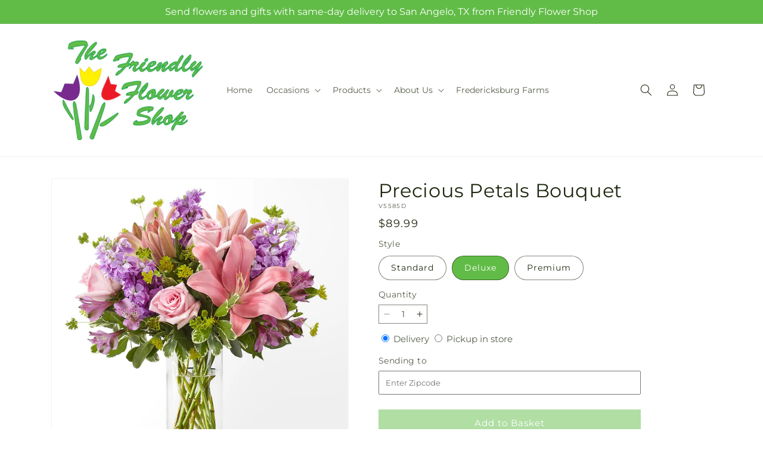

--- FILE ---
content_type: text/html; charset=utf-8
request_url: https://thefriendlyflowershop.net/products/precious-petals-bouquet-prd-v5585?variant=47763666698548&section_id=template--22717089972532__main
body_size: 10608
content:
<section id="shopify-section-template--22717089972532__main" class="shopify-section section ftd-main-product"><script src="//thefriendlyflowershop.net/cdn/shop/t/63/assets/dayjs.min.js?v=146331994358120058901767854347" defer="defer"></script>
<script src="//thefriendlyflowershop.net/cdn/shop/t/63/assets/dayjs-utc.min.js?v=21853670281201569981767854347" defer="defer"></script>
<script src="//thefriendlyflowershop.net/cdn/shop/t/63/assets/dayjs-timezone.min.js?v=143404463123059131011767854346" defer="defer"></script>
<script src="//thefriendlyflowershop.net/cdn/shop/t/63/assets/dayjs-compare.min.js?v=170429091854722561851767854347" defer="defer"></script>
<script src="//thefriendlyflowershop.net/cdn/shop/t/63/assets/dayjs-format.min.js?v=107140612696697062631767854349" defer="defer"></script>


<section
  id="MainProduct-template--22717089972532__main"
  class="page-width section-template--22717089972532__main-padding gradient color-scheme-1"
  data-section="template--22717089972532__main"
  data-product-id="8949729591604"
  data-update-url="true"
  data-url="/products/precious-petals-bouquet-prd-v5585"
  
    data-zoom-on-hover
  
>
  <link href="//thefriendlyflowershop.net/cdn/shop/t/63/assets/section-main-product.css?v=67172036876768548111767854345" rel="stylesheet" type="text/css" media="all" />
  <link href="//thefriendlyflowershop.net/cdn/shop/t/63/assets/ftd-section-main-product.css?v=84380129506450788211767854347" rel="stylesheet" type="text/css" media="all" />
  <link href="//thefriendlyflowershop.net/cdn/shop/t/63/assets/component-accordion.css?v=140281534141990171611767854345" rel="stylesheet" type="text/css" media="all" />
  <link href="//thefriendlyflowershop.net/cdn/shop/t/63/assets/component-price.css?v=175693878407596463691767854346" rel="stylesheet" type="text/css" media="all" />
  <link href="//thefriendlyflowershop.net/cdn/shop/t/63/assets/component-slider.css?v=127501198930448460301767854346" rel="stylesheet" type="text/css" media="all" />
  <link href="//thefriendlyflowershop.net/cdn/shop/t/63/assets/component-rating.css?v=36163645063599449881767854348" rel="stylesheet" type="text/css" media="all" />
  <link href="//thefriendlyflowershop.net/cdn/shop/t/63/assets/component-deferred-media.css?v=7091629309437392741767854348" rel="stylesheet" type="text/css" media="all" />

  
    <link href="//thefriendlyflowershop.net/cdn/shop/t/63/assets/component-product-variant-picker.css?v=26339001650995779211767854347" rel="stylesheet" type="text/css" media="all" />
    <link href="//thefriendlyflowershop.net/cdn/shop/t/63/assets/component-swatch-input.css?v=141008503003294315641767854349" rel="stylesheet" type="text/css" media="all" />
    <link href="//thefriendlyflowershop.net/cdn/shop/t/63/assets/component-swatch.css?v=68835163209551624561767854347" rel="stylesheet" type="text/css" media="all" />
  
<style data-shopify>.section-template--22717089972532__main-padding {
      padding-top: 27px;
      padding-bottom: 9px;
    }

    @media screen and (min-width: 750px) {
      .section-template--22717089972532__main-padding {
        padding-top: 36px;
        padding-bottom: 12px;
      }
    }</style><script src="//thefriendlyflowershop.net/cdn/shop/t/63/assets/product-info.js?v=102847595110499246501767854346" defer="defer"></script>
  <script src="//thefriendlyflowershop.net/cdn/shop/t/63/assets/product-form.js?v=78399781380020151501767854345" defer="defer"></script>
    <script id="EnableZoomOnHover-main" src="//thefriendlyflowershop.net/cdn/shop/t/63/assets/magnify.js?v=60894966447080793111767854346" defer="defer"></script>
  


  <div class="product product--small product--left product--thumbnail product--mobile-hide grid grid--1-col grid--2-col-tablet">
    <div class="grid__item product__media-wrapper">
      
<media-gallery
  id="MediaGallery-template--22717089972532__main"
  role="region"
  
    class="product__column-sticky"
  
  aria-label="Gallery Viewer"
  data-desktop-layout="thumbnail"
>
  <div id="GalleryStatus-template--22717089972532__main" class="visually-hidden" role="status"></div>
  <slider-component id="GalleryViewer-template--22717089972532__main" class="slider-mobile-gutter">
    <a class="skip-to-content-link button visually-hidden quick-add-hidden" href="#ProductInfo-template--22717089972532__main">
      Skip to product information
    </a>
    <ul
      id="Slider-Gallery-template--22717089972532__main"
      class="product__media-list contains-media grid grid--peek list-unstyled slider slider--mobile"
      role="list"
    ><li
          id="Slide-template--22717089972532__main-38055401423156"
          class="product__media-item grid__item slider__slide is-active scroll-trigger animate--fade-in"
          data-media-id="template--22717089972532__main-38055401423156"
        >

<div
  class="product-media-container media-type-image media-fit-contain global-media-settings gradient constrain-height"
  style="--ratio: 1.0; --preview-ratio: 1.0;"
>
  <modal-opener
    class="product__modal-opener product__modal-opener--image"
    data-modal="#ProductModal-template--22717089972532__main"
  >
    <span
      class="product__media-icon motion-reduce quick-add-hidden product__media-icon--hover"
      aria-hidden="true"
    >
      
          <span class="svg-wrapper"><svg xmlns="http://www.w3.org/2000/svg" fill="none" class="icon icon-plus" viewBox="0 0 19 19"><path fill="currentColor" fill-rule="evenodd" d="M4.667 7.94a.5.5 0 0 1 .499-.501l5.534-.014a.5.5 0 1 1 .002 1l-5.534.014a.5.5 0 0 1-.5-.5" clip-rule="evenodd"/><path fill="currentColor" fill-rule="evenodd" d="M7.926 4.665a.5.5 0 0 1 .501.498l.014 5.534a.5.5 0 1 1-1 .003l-.014-5.534a.5.5 0 0 1 .499-.501" clip-rule="evenodd"/><path fill="currentColor" fill-rule="evenodd" d="M12.832 3.03a6.931 6.931 0 1 0-9.802 9.802 6.931 6.931 0 0 0 9.802-9.802M2.323 2.323a7.931 7.931 0 0 1 11.296 11.136l4.628 4.628a.5.5 0 0 1-.707.707l-4.662-4.662A7.932 7.932 0 0 1 2.323 2.323" clip-rule="evenodd"/></svg>
</span>
      
    </span>

<div class="loading__spinner hidden">
    <svg xmlns="http://www.w3.org/2000/svg" class="spinner" viewBox="0 0 66 66"><circle stroke-width="6" cx="33" cy="33" r="30" fill="none" class="path"/></svg>

  </div>
  <div class="product__media media media--transparent">
      <img src="//thefriendlyflowershop.net/cdn/shop/files/V5585D_LOL_preset_mol-mx-tile-wide-sv-new.jpg?v=1745438592&amp;width=1946" alt="" srcset="//thefriendlyflowershop.net/cdn/shop/files/V5585D_LOL_preset_mol-mx-tile-wide-sv-new.jpg?v=1745438592&amp;width=246 246w, //thefriendlyflowershop.net/cdn/shop/files/V5585D_LOL_preset_mol-mx-tile-wide-sv-new.jpg?v=1745438592&amp;width=493 493w, //thefriendlyflowershop.net/cdn/shop/files/V5585D_LOL_preset_mol-mx-tile-wide-sv-new.jpg?v=1745438592&amp;width=600 600w, //thefriendlyflowershop.net/cdn/shop/files/V5585D_LOL_preset_mol-mx-tile-wide-sv-new.jpg?v=1745438592&amp;width=713 713w, //thefriendlyflowershop.net/cdn/shop/files/V5585D_LOL_preset_mol-mx-tile-wide-sv-new.jpg?v=1745438592&amp;width=823 823w, //thefriendlyflowershop.net/cdn/shop/files/V5585D_LOL_preset_mol-mx-tile-wide-sv-new.jpg?v=1745438592&amp;width=990 990w, //thefriendlyflowershop.net/cdn/shop/files/V5585D_LOL_preset_mol-mx-tile-wide-sv-new.jpg?v=1745438592&amp;width=1100 1100w, //thefriendlyflowershop.net/cdn/shop/files/V5585D_LOL_preset_mol-mx-tile-wide-sv-new.jpg?v=1745438592&amp;width=1206 1206w, //thefriendlyflowershop.net/cdn/shop/files/V5585D_LOL_preset_mol-mx-tile-wide-sv-new.jpg?v=1745438592&amp;width=1346 1346w, //thefriendlyflowershop.net/cdn/shop/files/V5585D_LOL_preset_mol-mx-tile-wide-sv-new.jpg?v=1745438592&amp;width=1426 1426w, //thefriendlyflowershop.net/cdn/shop/files/V5585D_LOL_preset_mol-mx-tile-wide-sv-new.jpg?v=1745438592&amp;width=1646 1646w, //thefriendlyflowershop.net/cdn/shop/files/V5585D_LOL_preset_mol-mx-tile-wide-sv-new.jpg?v=1745438592&amp;width=1946 1946w" width="1946" height="1946" class="image-magnify-hover" sizes="(min-width: 1200px) 495px, (min-width: 990px) calc(45.0vw - 10rem), (min-width: 750px) calc((100vw - 11.5rem) / 2), calc(100vw / 1 - 4rem)">
    </div>
    <button
      class="product__media-toggle quick-add-hidden product__media-zoom-hover"
      type="button"
      aria-haspopup="dialog"
      data-media-id="38055401423156"
    >
      <span class="visually-hidden">
        Open media 1 in modal
      </span>
    </button>
  </modal-opener></div>

        </li>
<li
            id="Slide-template--22717089972532__main-38055401390388"
            class="product__media-item grid__item slider__slide scroll-trigger animate--fade-in"
            data-media-id="template--22717089972532__main-38055401390388"
          >

<div
  class="product-media-container media-type-image media-fit-contain global-media-settings gradient constrain-height"
  style="--ratio: 1.0; --preview-ratio: 1.0;"
>
  <modal-opener
    class="product__modal-opener product__modal-opener--image"
    data-modal="#ProductModal-template--22717089972532__main"
  >
    <span
      class="product__media-icon motion-reduce quick-add-hidden product__media-icon--hover"
      aria-hidden="true"
    >
      
          <span class="svg-wrapper"><svg xmlns="http://www.w3.org/2000/svg" fill="none" class="icon icon-plus" viewBox="0 0 19 19"><path fill="currentColor" fill-rule="evenodd" d="M4.667 7.94a.5.5 0 0 1 .499-.501l5.534-.014a.5.5 0 1 1 .002 1l-5.534.014a.5.5 0 0 1-.5-.5" clip-rule="evenodd"/><path fill="currentColor" fill-rule="evenodd" d="M7.926 4.665a.5.5 0 0 1 .501.498l.014 5.534a.5.5 0 1 1-1 .003l-.014-5.534a.5.5 0 0 1 .499-.501" clip-rule="evenodd"/><path fill="currentColor" fill-rule="evenodd" d="M12.832 3.03a6.931 6.931 0 1 0-9.802 9.802 6.931 6.931 0 0 0 9.802-9.802M2.323 2.323a7.931 7.931 0 0 1 11.296 11.136l4.628 4.628a.5.5 0 0 1-.707.707l-4.662-4.662A7.932 7.932 0 0 1 2.323 2.323" clip-rule="evenodd"/></svg>
</span>
      
    </span>

<div class="loading__spinner hidden">
    <svg xmlns="http://www.w3.org/2000/svg" class="spinner" viewBox="0 0 66 66"><circle stroke-width="6" cx="33" cy="33" r="30" fill="none" class="path"/></svg>

  </div>
  <div class="product__media media media--transparent">
      <img src="//thefriendlyflowershop.net/cdn/shop/files/V5585S_LOL_preset_mol-mx-tile-wide-sv-new.jpg?v=1745438592&amp;width=1946" alt="" srcset="//thefriendlyflowershop.net/cdn/shop/files/V5585S_LOL_preset_mol-mx-tile-wide-sv-new.jpg?v=1745438592&amp;width=246 246w, //thefriendlyflowershop.net/cdn/shop/files/V5585S_LOL_preset_mol-mx-tile-wide-sv-new.jpg?v=1745438592&amp;width=493 493w, //thefriendlyflowershop.net/cdn/shop/files/V5585S_LOL_preset_mol-mx-tile-wide-sv-new.jpg?v=1745438592&amp;width=600 600w, //thefriendlyflowershop.net/cdn/shop/files/V5585S_LOL_preset_mol-mx-tile-wide-sv-new.jpg?v=1745438592&amp;width=713 713w, //thefriendlyflowershop.net/cdn/shop/files/V5585S_LOL_preset_mol-mx-tile-wide-sv-new.jpg?v=1745438592&amp;width=823 823w, //thefriendlyflowershop.net/cdn/shop/files/V5585S_LOL_preset_mol-mx-tile-wide-sv-new.jpg?v=1745438592&amp;width=990 990w, //thefriendlyflowershop.net/cdn/shop/files/V5585S_LOL_preset_mol-mx-tile-wide-sv-new.jpg?v=1745438592&amp;width=1100 1100w, //thefriendlyflowershop.net/cdn/shop/files/V5585S_LOL_preset_mol-mx-tile-wide-sv-new.jpg?v=1745438592&amp;width=1206 1206w, //thefriendlyflowershop.net/cdn/shop/files/V5585S_LOL_preset_mol-mx-tile-wide-sv-new.jpg?v=1745438592&amp;width=1346 1346w, //thefriendlyflowershop.net/cdn/shop/files/V5585S_LOL_preset_mol-mx-tile-wide-sv-new.jpg?v=1745438592&amp;width=1426 1426w, //thefriendlyflowershop.net/cdn/shop/files/V5585S_LOL_preset_mol-mx-tile-wide-sv-new.jpg?v=1745438592&amp;width=1646 1646w, //thefriendlyflowershop.net/cdn/shop/files/V5585S_LOL_preset_mol-mx-tile-wide-sv-new.jpg?v=1745438592&amp;width=1946 1946w" width="1946" height="1946" loading="lazy" class="image-magnify-hover" sizes="(min-width: 1200px) 495px, (min-width: 990px) calc(45.0vw - 10rem), (min-width: 750px) calc((100vw - 11.5rem) / 2), calc(100vw / 1 - 4rem)">
    </div>
    <button
      class="product__media-toggle quick-add-hidden product__media-zoom-hover"
      type="button"
      aria-haspopup="dialog"
      data-media-id="38055401390388"
    >
      <span class="visually-hidden">
        Open media 2 in modal
      </span>
    </button>
  </modal-opener></div>

          </li>

<li
            id="Slide-template--22717089972532__main-38055401455924"
            class="product__media-item grid__item slider__slide scroll-trigger animate--fade-in"
            data-media-id="template--22717089972532__main-38055401455924"
          >

<div
  class="product-media-container media-type-image media-fit-contain global-media-settings gradient constrain-height"
  style="--ratio: 1.0; --preview-ratio: 1.0;"
>
  <modal-opener
    class="product__modal-opener product__modal-opener--image"
    data-modal="#ProductModal-template--22717089972532__main"
  >
    <span
      class="product__media-icon motion-reduce quick-add-hidden product__media-icon--hover"
      aria-hidden="true"
    >
      
          <span class="svg-wrapper"><svg xmlns="http://www.w3.org/2000/svg" fill="none" class="icon icon-plus" viewBox="0 0 19 19"><path fill="currentColor" fill-rule="evenodd" d="M4.667 7.94a.5.5 0 0 1 .499-.501l5.534-.014a.5.5 0 1 1 .002 1l-5.534.014a.5.5 0 0 1-.5-.5" clip-rule="evenodd"/><path fill="currentColor" fill-rule="evenodd" d="M7.926 4.665a.5.5 0 0 1 .501.498l.014 5.534a.5.5 0 1 1-1 .003l-.014-5.534a.5.5 0 0 1 .499-.501" clip-rule="evenodd"/><path fill="currentColor" fill-rule="evenodd" d="M12.832 3.03a6.931 6.931 0 1 0-9.802 9.802 6.931 6.931 0 0 0 9.802-9.802M2.323 2.323a7.931 7.931 0 0 1 11.296 11.136l4.628 4.628a.5.5 0 0 1-.707.707l-4.662-4.662A7.932 7.932 0 0 1 2.323 2.323" clip-rule="evenodd"/></svg>
</span>
      
    </span>

<div class="loading__spinner hidden">
    <svg xmlns="http://www.w3.org/2000/svg" class="spinner" viewBox="0 0 66 66"><circle stroke-width="6" cx="33" cy="33" r="30" fill="none" class="path"/></svg>

  </div>
  <div class="product__media media media--transparent">
      <img src="//thefriendlyflowershop.net/cdn/shop/files/V5585P_LOL_preset_mol-mx-tile-wide-sv-new.jpg?v=1745438592&amp;width=1946" alt="" srcset="//thefriendlyflowershop.net/cdn/shop/files/V5585P_LOL_preset_mol-mx-tile-wide-sv-new.jpg?v=1745438592&amp;width=246 246w, //thefriendlyflowershop.net/cdn/shop/files/V5585P_LOL_preset_mol-mx-tile-wide-sv-new.jpg?v=1745438592&amp;width=493 493w, //thefriendlyflowershop.net/cdn/shop/files/V5585P_LOL_preset_mol-mx-tile-wide-sv-new.jpg?v=1745438592&amp;width=600 600w, //thefriendlyflowershop.net/cdn/shop/files/V5585P_LOL_preset_mol-mx-tile-wide-sv-new.jpg?v=1745438592&amp;width=713 713w, //thefriendlyflowershop.net/cdn/shop/files/V5585P_LOL_preset_mol-mx-tile-wide-sv-new.jpg?v=1745438592&amp;width=823 823w, //thefriendlyflowershop.net/cdn/shop/files/V5585P_LOL_preset_mol-mx-tile-wide-sv-new.jpg?v=1745438592&amp;width=990 990w, //thefriendlyflowershop.net/cdn/shop/files/V5585P_LOL_preset_mol-mx-tile-wide-sv-new.jpg?v=1745438592&amp;width=1100 1100w, //thefriendlyflowershop.net/cdn/shop/files/V5585P_LOL_preset_mol-mx-tile-wide-sv-new.jpg?v=1745438592&amp;width=1206 1206w, //thefriendlyflowershop.net/cdn/shop/files/V5585P_LOL_preset_mol-mx-tile-wide-sv-new.jpg?v=1745438592&amp;width=1346 1346w, //thefriendlyflowershop.net/cdn/shop/files/V5585P_LOL_preset_mol-mx-tile-wide-sv-new.jpg?v=1745438592&amp;width=1426 1426w, //thefriendlyflowershop.net/cdn/shop/files/V5585P_LOL_preset_mol-mx-tile-wide-sv-new.jpg?v=1745438592&amp;width=1646 1646w, //thefriendlyflowershop.net/cdn/shop/files/V5585P_LOL_preset_mol-mx-tile-wide-sv-new.jpg?v=1745438592&amp;width=1946 1946w" width="1946" height="1946" loading="lazy" class="image-magnify-hover" sizes="(min-width: 1200px) 495px, (min-width: 990px) calc(45.0vw - 10rem), (min-width: 750px) calc((100vw - 11.5rem) / 2), calc(100vw / 1 - 4rem)">
    </div>
    <button
      class="product__media-toggle quick-add-hidden product__media-zoom-hover"
      type="button"
      aria-haspopup="dialog"
      data-media-id="38055401455924"
    >
      <span class="visually-hidden">
        Open media 3 in modal
      </span>
    </button>
  </modal-opener></div>

          </li></ul><div class="slider-buttons quick-add-hidden">
        <button
          type="button"
          class="slider-button slider-button--prev"
          name="previous"
          aria-label="Slide left"
        >
          <span class="svg-wrapper"><svg class="icon icon-caret" viewBox="0 0 10 6"><path fill="currentColor" fill-rule="evenodd" d="M9.354.646a.5.5 0 0 0-.708 0L5 4.293 1.354.646a.5.5 0 0 0-.708.708l4 4a.5.5 0 0 0 .708 0l4-4a.5.5 0 0 0 0-.708" clip-rule="evenodd"/></svg>
</span>
        </button>
        <div class="slider-counter caption">
          <span class="slider-counter--current">1</span>
          <span aria-hidden="true"> / </span>
          <span class="visually-hidden">of</span>
          <span class="slider-counter--total">3</span>
        </div>
        <button
          type="button"
          class="slider-button slider-button--next"
          name="next"
          aria-label="Slide right"
        >
          <span class="svg-wrapper"><svg class="icon icon-caret" viewBox="0 0 10 6"><path fill="currentColor" fill-rule="evenodd" d="M9.354.646a.5.5 0 0 0-.708 0L5 4.293 1.354.646a.5.5 0 0 0-.708.708l4 4a.5.5 0 0 0 .708 0l4-4a.5.5 0 0 0 0-.708" clip-rule="evenodd"/></svg>
</span>
        </button>
      </div></slider-component><slider-component
      id="GalleryThumbnails-template--22717089972532__main"
      class="thumbnail-slider slider-mobile-gutter quick-add-hidden small-hide thumbnail-slider--no-slide"
    >
      <button
        type="button"
        class="slider-button slider-button--prev small-hide medium-hide large-up-hide"
        name="previous"
        aria-label="Slide left"
        aria-controls="GalleryThumbnails-template--22717089972532__main"
        data-step="3"
      >
        <span class="svg-wrapper"><svg class="icon icon-caret" viewBox="0 0 10 6"><path fill="currentColor" fill-rule="evenodd" d="M9.354.646a.5.5 0 0 0-.708 0L5 4.293 1.354.646a.5.5 0 0 0-.708.708l4 4a.5.5 0 0 0 .708 0l4-4a.5.5 0 0 0 0-.708" clip-rule="evenodd"/></svg>
</span>
      </button>
      <ul
        id="Slider-Thumbnails-template--22717089972532__main"
        class="thumbnail-list list-unstyled slider slider--mobile"
      ><li
            id="Slide-Thumbnails-template--22717089972532__main-1"
            class="thumbnail-list__item slider__slide"
            data-target="template--22717089972532__main-38055401390388"
            data-media-position="1"
          ><button
              class="thumbnail global-media-settings global-media-settings--no-shadow"
              aria-label="Load image 1 in gallery view"
              
              data-section="template--22717089972532__main-1-0"
              aria-controls="GalleryViewer-template--22717089972532__main"
              aria-describedby="Thumbnail-template--22717089972532__main-1
"
            >
              <img src="//thefriendlyflowershop.net/cdn/shop/files/V5585S_LOL_preset_mol-mx-tile-wide-sv-new.jpg?v=1745438592&amp;width=416" alt="Precious Petals Bouquet" srcset="//thefriendlyflowershop.net/cdn/shop/files/V5585S_LOL_preset_mol-mx-tile-wide-sv-new.jpg?v=1745438592&amp;width=54 54w, //thefriendlyflowershop.net/cdn/shop/files/V5585S_LOL_preset_mol-mx-tile-wide-sv-new.jpg?v=1745438592&amp;width=74 74w, //thefriendlyflowershop.net/cdn/shop/files/V5585S_LOL_preset_mol-mx-tile-wide-sv-new.jpg?v=1745438592&amp;width=104 104w, //thefriendlyflowershop.net/cdn/shop/files/V5585S_LOL_preset_mol-mx-tile-wide-sv-new.jpg?v=1745438592&amp;width=162 162w, //thefriendlyflowershop.net/cdn/shop/files/V5585S_LOL_preset_mol-mx-tile-wide-sv-new.jpg?v=1745438592&amp;width=208 208w, //thefriendlyflowershop.net/cdn/shop/files/V5585S_LOL_preset_mol-mx-tile-wide-sv-new.jpg?v=1745438592&amp;width=324 324w, //thefriendlyflowershop.net/cdn/shop/files/V5585S_LOL_preset_mol-mx-tile-wide-sv-new.jpg?v=1745438592&amp;width=416 416w" width="416" height="416" loading="lazy" sizes="(min-width: 1200px) calc((495 - 4rem) / 4),
          (min-width: 990px) calc((45.0vw - 4rem) / 4),
          (min-width: 750px) calc((100vw - 15rem) / 8),
          calc((100vw - 8rem) / 3)" id="Thumbnail-template--22717089972532__main-1
">
            </button>
          </li><li
            id="Slide-Thumbnails-template--22717089972532__main-2"
            class="thumbnail-list__item slider__slide"
            data-target="template--22717089972532__main-38055401423156"
            data-media-position="2"
          ><button
              class="thumbnail global-media-settings global-media-settings--no-shadow"
              aria-label="Load image 2 in gallery view"
              
                aria-current="true"
              
              data-section="template--22717089972532__main-1-1"
              aria-controls="GalleryViewer-template--22717089972532__main"
              aria-describedby="Thumbnail-template--22717089972532__main-2
"
            >
              <img src="//thefriendlyflowershop.net/cdn/shop/files/V5585D_LOL_preset_mol-mx-tile-wide-sv-new.jpg?v=1745438592&amp;width=416" alt="Precious Petals Bouquet" srcset="//thefriendlyflowershop.net/cdn/shop/files/V5585D_LOL_preset_mol-mx-tile-wide-sv-new.jpg?v=1745438592&amp;width=54 54w, //thefriendlyflowershop.net/cdn/shop/files/V5585D_LOL_preset_mol-mx-tile-wide-sv-new.jpg?v=1745438592&amp;width=74 74w, //thefriendlyflowershop.net/cdn/shop/files/V5585D_LOL_preset_mol-mx-tile-wide-sv-new.jpg?v=1745438592&amp;width=104 104w, //thefriendlyflowershop.net/cdn/shop/files/V5585D_LOL_preset_mol-mx-tile-wide-sv-new.jpg?v=1745438592&amp;width=162 162w, //thefriendlyflowershop.net/cdn/shop/files/V5585D_LOL_preset_mol-mx-tile-wide-sv-new.jpg?v=1745438592&amp;width=208 208w, //thefriendlyflowershop.net/cdn/shop/files/V5585D_LOL_preset_mol-mx-tile-wide-sv-new.jpg?v=1745438592&amp;width=324 324w, //thefriendlyflowershop.net/cdn/shop/files/V5585D_LOL_preset_mol-mx-tile-wide-sv-new.jpg?v=1745438592&amp;width=416 416w" width="416" height="416" loading="lazy" sizes="(min-width: 1200px) calc((495 - 4rem) / 4),
          (min-width: 990px) calc((45.0vw - 4rem) / 4),
          (min-width: 750px) calc((100vw - 15rem) / 8),
          calc((100vw - 8rem) / 3)" id="Thumbnail-template--22717089972532__main-2
">
            </button>
          </li><li
            id="Slide-Thumbnails-template--22717089972532__main-3"
            class="thumbnail-list__item slider__slide"
            data-target="template--22717089972532__main-38055401455924"
            data-media-position="3"
          ><button
              class="thumbnail global-media-settings global-media-settings--no-shadow"
              aria-label="Load image 3 in gallery view"
              
              data-section="template--22717089972532__main-1-2"
              aria-controls="GalleryViewer-template--22717089972532__main"
              aria-describedby="Thumbnail-template--22717089972532__main-3
"
            >
              <img src="//thefriendlyflowershop.net/cdn/shop/files/V5585P_LOL_preset_mol-mx-tile-wide-sv-new.jpg?v=1745438592&amp;width=416" alt="Precious Petals Bouquet" srcset="//thefriendlyflowershop.net/cdn/shop/files/V5585P_LOL_preset_mol-mx-tile-wide-sv-new.jpg?v=1745438592&amp;width=54 54w, //thefriendlyflowershop.net/cdn/shop/files/V5585P_LOL_preset_mol-mx-tile-wide-sv-new.jpg?v=1745438592&amp;width=74 74w, //thefriendlyflowershop.net/cdn/shop/files/V5585P_LOL_preset_mol-mx-tile-wide-sv-new.jpg?v=1745438592&amp;width=104 104w, //thefriendlyflowershop.net/cdn/shop/files/V5585P_LOL_preset_mol-mx-tile-wide-sv-new.jpg?v=1745438592&amp;width=162 162w, //thefriendlyflowershop.net/cdn/shop/files/V5585P_LOL_preset_mol-mx-tile-wide-sv-new.jpg?v=1745438592&amp;width=208 208w, //thefriendlyflowershop.net/cdn/shop/files/V5585P_LOL_preset_mol-mx-tile-wide-sv-new.jpg?v=1745438592&amp;width=324 324w, //thefriendlyflowershop.net/cdn/shop/files/V5585P_LOL_preset_mol-mx-tile-wide-sv-new.jpg?v=1745438592&amp;width=416 416w" width="416" height="416" loading="lazy" sizes="(min-width: 1200px) calc((495 - 4rem) / 4),
          (min-width: 990px) calc((45.0vw - 4rem) / 4),
          (min-width: 750px) calc((100vw - 15rem) / 8),
          calc((100vw - 8rem) / 3)" id="Thumbnail-template--22717089972532__main-3
">
            </button>
          </li></ul>
      <button
        type="button"
        class="slider-button slider-button--next small-hide medium-hide large-up-hide"
        name="next"
        aria-label="Slide right"
        aria-controls="GalleryThumbnails-template--22717089972532__main"
        data-step="3"
      >
        <span class="svg-wrapper"><svg class="icon icon-caret" viewBox="0 0 10 6"><path fill="currentColor" fill-rule="evenodd" d="M9.354.646a.5.5 0 0 0-.708 0L5 4.293 1.354.646a.5.5 0 0 0-.708.708l4 4a.5.5 0 0 0 .708 0l4-4a.5.5 0 0 0 0-.708" clip-rule="evenodd"/></svg>
</span>
      </button>
    </slider-component></media-gallery>

    </div>
    <div class="product__info-wrapper grid__item scroll-trigger animate--slide-in">
      <product-info
        id="ProductInfo-template--22717089972532__main"
        data-section="template--22717089972532__main"
        data-master-sku="V5585"
        class="product__info-container product__column-sticky"
      ><div class="product__title" >
                <h1>Precious Petals Bouquet</h1>
                <a href="/products/precious-petals-bouquet-prd-v5585" class="product__title">
                  <h2 class="h1">
                    Precious Petals Bouquet
                  </h2>
                </a>
              </div><p
                class="product__sku caption-with-letter-spacing"
                id="Sku-template--22717089972532__main"
                role="status"
                
              >
                <span class="visually-hidden">SKU:</span>
                <span class="sku">V5585D</span>
              </p>
              <div class="product-review"></div>
              <p class="product__info--error availability-error"></p>
                <div id="price-template--22717089972532__main" role="status" >
<div
    class="
      prices price--large price--show-badge"
  >
    <div class="price__container" data-testid="product-price"><div class="price__regular"><span class="visually-hidden visually-hidden--inline">Regular price</span>
          <span class="price-item price-item--regular">
            $89.99
          </span></div>
      <div class="price__sale">
            <span class="visually-hidden visually-hidden--inline">Regular price</span>
            <span>
              <s class="price-item price-item--regular">
                
                  $89.99
                
              </s>
            </span><span class="visually-hidden visually-hidden--inline">Sale price</span>
          <p class="price-item price-item--sale price-item--last inline-compare-price">
            $89.99
          </p></div>
      <small class="unit-price caption hidden">
        <span class="visually-hidden">Unit price</span>
        <span class="price-item price-item--last">
          <span></span>
          <span aria-hidden="true">/</span>
          <span class="visually-hidden">&nbsp;per&nbsp;</span>
          <span>
          </span>
        </span>
      </small>
    </div><span class="badge price__badge-sale color-scheme-5">
        Sale
      </span>

      <span class="badge price__badge-sold-out color-scheme-3">
        Sold out
      </span></div>

</div><div ><form method="post" action="/cart/add" id="product-form-installment-template--22717089972532__main" accept-charset="UTF-8" class="installment caption-large" enctype="multipart/form-data"><input type="hidden" name="form_type" value="product" /><input type="hidden" name="utf8" value="✓" /><input type="hidden" name="id" value="47763666698548">
                    <input type="hidden" name="in_store_pickup" value="false">
                    <input type="hidden" name="store_pickup_enabled" value="true">
                    <input type="hidden" name="is_dropship" value="">
                    
<input type="hidden" name="product-id" value="8949729591604" /><input type="hidden" name="section-id" value="template--22717089972532__main" /></form></div>
              

                
<variant-radios
      id="variant-radios-template--22717089972532__main"
      class="no-js-hidden"
      data-section="template--22717089972532__main"
      data-url="/products/precious-petals-bouquet-prd-v5585"
      
      
    ><fieldset class="js product-form__input" data-testid="product-variant">
            <legend class="form__label">Style
</legend>
            
<input
      type="radio"
      id="template--22717089972532__main-1-0"
      name="Style-1
"
      value="Standard"
      form="product-form-template--22717089972532__main"
      
      
      data-product-url=""
    data-option-value-id="2748616737076"
    >
    <label for="template--22717089972532__main-1-0">
      
        Standard
      <span class="visually-hidden label-unavailable">Variant sold out or unavailable</span>
    </label><input
      type="radio"
      id="template--22717089972532__main-1-1"
      name="Style-1
"
      value="Deluxe"
      form="product-form-template--22717089972532__main"
      
        checked
      
      
      data-product-url=""
    data-option-value-id="2748616769844"
    >
    <label for="template--22717089972532__main-1-1">
      
        Deluxe
      <span class="visually-hidden label-unavailable">Variant sold out or unavailable</span>
    </label><input
      type="radio"
      id="template--22717089972532__main-1-2"
      name="Style-1
"
      value="Premium"
      form="product-form-template--22717089972532__main"
      
      
      data-product-url=""
    data-option-value-id="2748616802612"
    >
    <label for="template--22717089972532__main-1-2">
      
        Premium
      <span class="visually-hidden label-unavailable">Variant sold out or unavailable</span>
    </label>
          </fieldset><script type="application/json">
        [{"id":47763666665780,"title":"Standard","option1":"Standard","option2":null,"option3":null,"sku":"V5585S","requires_shipping":true,"taxable":true,"featured_image":{"id":46098875056436,"product_id":8949729591604,"position":1,"created_at":"2025-04-23T15:03:11-05:00","updated_at":"2025-04-23T15:03:12-05:00","alt":null,"width":1024,"height":1024,"src":"\/\/thefriendlyflowershop.net\/cdn\/shop\/files\/V5585S_LOL_preset_mol-mx-tile-wide-sv-new.jpg?v=1745438592","variant_ids":[47763666665780]},"available":true,"name":"Precious Petals Bouquet - Standard","public_title":"Standard","options":["Standard"],"price":5999,"weight":0,"compare_at_price":5999,"inventory_management":null,"barcode":null,"featured_media":{"alt":null,"id":38055401390388,"position":1,"preview_image":{"aspect_ratio":1.0,"height":1024,"width":1024,"src":"\/\/thefriendlyflowershop.net\/cdn\/shop\/files\/V5585S_LOL_preset_mol-mx-tile-wide-sv-new.jpg?v=1745438592"}},"requires_selling_plan":false,"selling_plan_allocations":[],"quantity_rule":{"min":1,"max":null,"increment":1}},{"id":47763666698548,"title":"Deluxe","option1":"Deluxe","option2":null,"option3":null,"sku":"V5585D","requires_shipping":true,"taxable":true,"featured_image":{"id":46098875089204,"product_id":8949729591604,"position":2,"created_at":"2025-04-23T15:03:11-05:00","updated_at":"2025-04-23T15:03:12-05:00","alt":null,"width":1024,"height":1024,"src":"\/\/thefriendlyflowershop.net\/cdn\/shop\/files\/V5585D_LOL_preset_mol-mx-tile-wide-sv-new.jpg?v=1745438592","variant_ids":[47763666698548]},"available":true,"name":"Precious Petals Bouquet - Deluxe","public_title":"Deluxe","options":["Deluxe"],"price":8999,"weight":0,"compare_at_price":8999,"inventory_management":null,"barcode":null,"featured_media":{"alt":null,"id":38055401423156,"position":2,"preview_image":{"aspect_ratio":1.0,"height":1024,"width":1024,"src":"\/\/thefriendlyflowershop.net\/cdn\/shop\/files\/V5585D_LOL_preset_mol-mx-tile-wide-sv-new.jpg?v=1745438592"}},"requires_selling_plan":false,"selling_plan_allocations":[],"quantity_rule":{"min":1,"max":null,"increment":1}},{"id":47763666731316,"title":"Premium","option1":"Premium","option2":null,"option3":null,"sku":"V5585P","requires_shipping":true,"taxable":true,"featured_image":{"id":46098875023668,"product_id":8949729591604,"position":3,"created_at":"2025-04-23T15:03:11-05:00","updated_at":"2025-04-23T15:03:12-05:00","alt":null,"width":1024,"height":1024,"src":"\/\/thefriendlyflowershop.net\/cdn\/shop\/files\/V5585P_LOL_preset_mol-mx-tile-wide-sv-new.jpg?v=1745438592","variant_ids":[47763666731316]},"available":true,"name":"Precious Petals Bouquet - Premium","public_title":"Premium","options":["Premium"],"price":11999,"weight":0,"compare_at_price":11999,"inventory_management":null,"barcode":null,"featured_media":{"alt":null,"id":38055401455924,"position":3,"preview_image":{"aspect_ratio":1.0,"height":1024,"width":1024,"src":"\/\/thefriendlyflowershop.net\/cdn\/shop\/files\/V5585P_LOL_preset_mol-mx-tile-wide-sv-new.jpg?v=1745438592"}},"requires_selling_plan":false,"selling_plan_allocations":[],"quantity_rule":{"min":1,"max":null,"increment":1}}]
      </script>
    </variant-radios>
              
<div
                id="Quantity-Form-template--22717089972532__main"
                class="product-form__input product-form__quantity  "
                
              >
                
                

                <label class="quantity__label form__label" for="Quantity-template--22717089972532__main">
                  Quantity
                  <span class="quantity__rules-cart hidden">

<div class="loading__spinner hidden">
    <svg xmlns="http://www.w3.org/2000/svg" class="spinner" viewBox="0 0 66 66"><circle stroke-width="6" cx="33" cy="33" r="30" fill="none" class="path"/></svg>

  </div>
  <span
                      >(<span class="quantity-cart">0</span> in cart)</span
                    >
                  </span>
                </label>
                <div class="price-per-item__container">
                  <quantity-input class="quantity" data-url="/products/precious-petals-bouquet-prd-v5585" data-section="template--22717089972532__main">
                    <button class="quantity__button" name="minus" type="button">
                      <span class="visually-hidden">Decrease quantity for Precious Petals Bouquet</span>
                      <span class="svg-wrapper"><svg xmlns="http://www.w3.org/2000/svg" fill="none" class="icon icon-minus" viewBox="0 0 10 2"><path fill="currentColor" fill-rule="evenodd" d="M.5 1C.5.7.7.5 1 .5h8a.5.5 0 1 1 0 1H1A.5.5 0 0 1 .5 1" clip-rule="evenodd"/></svg>
</span>
                    </button>
                    <input
                      disabled="true"
                      class="quantity__input"
                      type="number"
                      name="quantity"
                      id="Quantity-template--22717089972532__main"
                      data-min="1"
                      min="1"
                      step="1"
                      value="1"
                      form="product-form-template--22717089972532__main"
                    >
                    <button class="quantity__button" name="plus" type="button">
                      <span class="visually-hidden">Increase quantity for Precious Petals Bouquet</span>
                      <span class="svg-wrapper"><svg xmlns="http://www.w3.org/2000/svg" fill="none" class="icon icon-plus" viewBox="0 0 10 10"><path fill="currentColor" fill-rule="evenodd" d="M1 4.51a.5.5 0 0 0 0 1h3.5l.01 3.5a.5.5 0 0 0 1-.01V5.5l3.5-.01a.5.5 0 0 0-.01-1H5.5L5.49.99a.5.5 0 0 0-1 .01v3.5l-3.5.01z" clip-rule="evenodd"/></svg>
</span>
                    </button>
                  </quantity-input></div>
                <div class="quantity__rules caption" id="Quantity-Rules-template--22717089972532__main"></div></div><div class="product__date-wrapper">
                    <link href="//thefriendlyflowershop.net/cdn/shop/t/63/assets/litepicker.css?v=22239991273395494851767854347" rel="stylesheet" type="text/css" media="all" />
<script src="//thefriendlyflowershop.net/cdn/shop/t/63/assets/litepicker.js?v=47183412848283267401767854347" defer="defer"></script>
<script src="//thefriendlyflowershop.net/cdn/shop/t/63/assets/ftd-date-picker.js?v=21069361337201345051767854349" defer="defer" type="module"></script>
<script>
  window.date_picker_labels = {
    "pickup_date":"Pickup Date",
    "delivery_date":"Delivery Date",
    "available_for_local_delivery_only":"Available for local delivery only",
    "available_for_instore_pickup_only":"Available for in-store pickup only",
    "available_for_pickup_only_sameday":"This product is no longer available for same-day delivery, but is available to pickup in store today",
    "available_for_pickup_only_futureday":"This product is not available for delivery on selected date, but is available to pickup in store",
    "unavailable_for_purchase_error":"This product is currently unavailable for purchase",
    "invalid_zipcode":"Please enter a valid zipcode",
    "unavailable_zipcode_error":"This product is currently unavailable for the zip code entered",
  }
</script>






<div class="product__delivery_method">
  <div
    data-testid="product-delivery-method"
    
  >
    <input
      type="radio"
      id="template--22717089972532__main-delivery-method-0"
      name="delivery-method"
      value="delivery"
      
        checked
      
    >
    <label
      class="delivery_method_title"
      for="template--22717089972532__main-delivery-method-0"
    >Delivery<span class="visually-hidden">Delivery</span>
    </label>
    <input
      type="radio"
      id="template--22717089972532__main-delivery-method-1"
      name="delivery-method"
      value="pickup"
      
    >
    <label
      class="delivery_method_title"
      for="template--22717089972532__main-delivery-method-1"
    >Pickup in store<span class="visually-hidden">Pickup in store</span>
    </label>
  </div>
</div>
<div
  class="product__zip-code product-form__input hidden"
>
  <div>
    <label
      class="zip_code-title form__label"
      for="template--22717089972532__main-zip-code"
    >Sending to<span class="visually-hidden">Sending to</span>
    </label>
  </div>
  <div class="">
    <input
      type="text"
      id="template--22717089972532__main-zip-code"
      name="zip-code"
      value=""
      placeholder="Enter Zipcode"
    >
  </div>
</div>







<div class="product__date availability-text hidden">
  <div class="pickup-available-text hidden">
    <p>The next available pick up time is<span id="product-pickup-date"></span>
    </p>
    <label for="litepicker" class="form__label delivery__label">Pickup Date</label>
  </div>
  <div class="delivery-available-text">
    <label for="litepicker" class="form__label delivery__label">Delivery Date</label></div>
  <div class="field" data-testid="calendar-date">
    <input readonly class="field__input" id="litepicker" type="text" value="MM/DD/YYYY">
    <input class="datepicker" type="hidden" value="">
    <input class="delivery-type" type="hidden" value="domestic">
    <span class="input__icon-calendar input--spinner__icon">
      <span class="svg-wrapper"><svg
  aria-hidden="true"
  focusable="false"
  class="spinner"
  viewBox="0 0 66 66"
  xmlns="http://www.w3.org/2000/svg"
  width="20"
  height="20"
>
  <circle class="path" fill="none" stroke-width="4" cx="33" cy="33" r="30"></circle>
</svg>
</span>
    </span>

    <span class="input__icon-calendar input--date__icon hidden">
      <svg
    aria-hidden="true"
    width="20"
    height="18"
    focusable="false"
    data-prefix="far"
    data-icon="calendar"
    class="svg-inline--fa fa-calendar fa-w-14"
    role="img"
    xmlns="http://www.w3.org/2000/svg"
    viewBox="0 0 448 512"
  >
    <path fill="#3c4619" d="M400 64h-48V12c0-6.6-5.4-12-12-12h-40c-6.6 0-12 5.4-12 12v52H160V12c0-6.6-5.4-12-12-12h-40c-6.6 0-12 5.4-12 12v52H48C21.5 64 0 85.5 0 112v352c0 26.5 21.5 48 48 48h352c26.5 0 48-21.5 48-48V112c0-26.5-21.5-48-48-48zm-6 400H54c-3.3 0-6-2.7-6-6V160h352v298c0 3.3-2.7 6-6 6z"></path>
  </svg>
    </span>

    
    
    <ftd-date-picker
      data-dropship=""
      data-expedited-enabled=""
      data-ground-enabled=""
      data-pickup="true"
      data-unified-calendar="false"
      data-instore-pickup-only="false"
      data-local-delivery-only="false"
      data-product-sku="V5585D"
      init-date=""
    />
    <div class="calendar-footer hidden">
      <div class="calendar-footer-container">
        
        
        
        <div class="calendar-footer-tile seasonal-pricing-label hidden">
          <div class="color-code seasonal-pricing-cirlce"></div>
          <div>Seasonal Pricing</div>
        </div>
        <span class="preview-date-range hidden"></span>
      </div>
    </div>
  </div>
</div>
<div class="product__info--error date-error"></div>

                  </div><div class="product__addons-wrapper hidden">
                <script>

  window.productLookup = {
      "V5585": {
        "title": "Precious Petals Bouquet",
        "image": "https:\/\/thefriendlyflowershop.net\/cdn\/shop\/files\/V5585S_LOL_preset_mol-mx-tile-wide-sv-new.jpg?v=1745438592\u0026width=60",
        "prices": {"V5585": {
            regular_price: "$59.99",
            sale_price: "$59.99",
          },
          "V5585S": {
            regular_price: "$59.99",
            sale_price: "$59.99",
          },
          "V5585D": {
            regular_price: "$89.99",
            sale_price: "$89.99",
          },
          "V5585P": {
            regular_price: "$119.99",
            sale_price: "$119.99",
          }
        },
        "personalTouchAddons": [],
        "addons": ["A","CKJ","BKJ"]
      }};

  
  window.addonLookup = {
      "A": {
        "title": "Festive Mylar Balloon",
        "handle": "festive-mylar-balloon-prd-a",
        "defaultVariant": null,
        "isSoldOut": false,
        "addonType" : null,
        "localDelOnly": false,
        "variants": [
          {
            "id": 48437997240628,
            "sku": "A",
            "title": "Default Title",
            "price": "7.99",
            "compare_at_price": "7.99",
            "image": "https:\/\/thefriendlyflowershop.net\/cdn\/shop\/files\/A_preset_ftd-mini-cart-80-old.jpg?v=1737540784\u0026width=75"
          }
        ]},
      "CKJ": {
        "title": "Delicious Box of Chocolates",
        "handle": "delicious-box-of-chocolates-prd-ckj",
        "defaultVariant": null,
        "isSoldOut": false,
        "addonType" : "none",
        "localDelOnly": false,
        "variants": [
          {
            "id": 48437997207860,
            "sku": "CKJ",
            "title": "Default Title",
            "price": "19.99",
            "compare_at_price": "19.99",
            "image": "https:\/\/thefriendlyflowershop.net\/cdn\/shop\/files\/CKJ_preset_ftd-mini-cart-80-old.jpg?v=1739322086\u0026width=75"
          }
        ]},
      "BKJ": {
        "title": "Adorable Plush Bear",
        "handle": "adorable-plush-bear-prd-bkj",
        "defaultVariant": null,
        "isSoldOut": false,
        "addonType" : "none",
        "localDelOnly": false,
        "variants": [
          {
            "id": 48443855438132,
            "sku": "BKJ",
            "title": "Default Title",
            "price": "22.99",
            "compare_at_price": "22.99",
            "image": "https:\/\/thefriendlyflowershop.net\/cdn\/shop\/files\/BKJ_preset_ftd-mini-cart-80-old.jpg?v=1737790572\u0026width=75"
          }
        ]}}

    
    window.scheduledPriceRules = {
      "V5585": [],"A": []
,"CKJ": []
,"BKJ": []
};
</script>


  <link href="//thefriendlyflowershop.net/cdn/shop/t/63/assets/ftd-product-addons.css?v=52123382981540489931767854347" rel="stylesheet" type="text/css" media="all" />
  <script src="//thefriendlyflowershop.net/cdn/shop/t/63/assets/ftd-product-addons.js?v=1092248421151303631767854349" defer="defer" type="module"></script>

  <div class="add-on__main-skeleton hidden">
    <div class="add-on__main">
      <input type="hidden" name="variant_id" value="">
      <div class="add-on__image">
        <img src="" alt="" loading="lazy">
      </div>
      <div class="add-on__content">
        <span class="add-on__title"></span>
        <div class="add-on__sale_text">
          <span class="add-on__compare_at_price hidden"></span>
          <span class="add-on__price"></span>
          <span class="add-on__sale hidden"></span>
        </div>
        <div class="add-on__variant">
          <div class="select-menu">
            <div class="select-btn">
              <span class="selected-text">Choose variant</span>
              <span class="svg-wrapper"><svg class="icon icon-caret" viewBox="0 0 10 6"><path fill="currentColor" fill-rule="evenodd" d="M9.354.646a.5.5 0 0 0-.708 0L5 4.293 1.354.646a.5.5 0 0 0-.708.708l4 4a.5.5 0 0 0 .708 0l4-4a.5.5 0 0 0 0-.708" clip-rule="evenodd"/></svg>
</span>
            </div>
            <ul class="options hidden"></ul>
          </div>
        </div>
      </div>
      <div class="add-on__qty">
        <quantity-input class="quantity" data-url="/products/precious-petals-bouquet-prd-v5585" data-section="template--22717089972532__main">
          <button class="quantity__button no-js-hidden" name="minus" type="button">
            <span class="visually-hidden">Decrease quantity for Precious Petals Bouquet</span>
            <span class="svg-wrapper"><svg xmlns="http://www.w3.org/2000/svg" fill="none" class="icon icon-minus" viewBox="0 0 10 2"><path fill="currentColor" fill-rule="evenodd" d="M.5 1C.5.7.7.5 1 .5h8a.5.5 0 1 1 0 1H1A.5.5 0 0 1 .5 1" clip-rule="evenodd"/></svg>
</span>
          </button>
          <input
            class="quantity__input cart__addons-panel-quantity"
            type="number"
            name="addon_quantity"
            disabled="true"
            id="Quantity-template--22717089972532__main"
            data-cart-quantity="0"
            data-min="0"
            min="0"
            data-max="1"
            step="1"
            value="0"
            heading=""
            data-addon-variant-id=""
            data-addon-variant-sku=""
          >
          <button class="quantity__button no-js-hidden" name="plus" type="button">
            <span class="visually-hidden">Increase quantity for Precious Petals Bouquet</span>
            <span class="svg-wrapper"><svg xmlns="http://www.w3.org/2000/svg" fill="none" class="icon icon-plus" viewBox="0 0 10 10"><path fill="currentColor" fill-rule="evenodd" d="M1 4.51a.5.5 0 0 0 0 1h3.5l.01 3.5a.5.5 0 0 0 1-.01V5.5l3.5-.01a.5.5 0 0 0-.01-1H5.5L5.49.99a.5.5 0 0 0-1 .01v3.5l-3.5.01z" clip-rule="evenodd"/></svg>
</span>
          </button>
        </quantity-input>
        
        <div
          class="button button--primary addon_submit hidden"
          data-testid="addon-button"
          ref="Quantity-template--22717089972532__main"
        >
          Add
        </div>
      </div>
      <span class="add-on__soldout"></span>
    </div>
  </div>

  <div class="product__addons-skeleton hidden product-form-template--22717089972532__main">
    <div class="product__addons-container product__addons-border">
      <label for="add-on-text" class="form__label  form__label-hr">Make your gift extra special with add-ons</label>
      <div class="product__addons"></div>
    </div>
  </div>

  <ftd-product-addons
    data-product-sku="V5585"
    data-delivery-date=""
    data-service-location-type=""
    data-delivery-type=""
  />


              </div>
<div ><product-form
      class="product-form"
      data-hide-errors="false"
      data-section-id="template--22717089972532__main"
    >
      <div class="product-form__error-message-wrapper" role="alert" hidden>
        <span class="svg-wrapper"><svg class="icon icon-error" viewBox="0 0 13 13"><circle cx="6.5" cy="6.5" r="5.5" stroke="#fff" stroke-width="2"/><circle cx="6.5" cy="6.5" r="5.5" fill="#EB001B" stroke="#EB001B" stroke-width=".7"/><path fill="#fff" d="m5.874 3.528.1 4.044h1.053l.1-4.044zm.627 6.133c.38 0 .68-.288.68-.656s-.3-.656-.68-.656-.681.288-.681.656.3.656.68.656"/><path fill="#fff" stroke="#EB001B" stroke-width=".7" d="M5.874 3.178h-.359l.01.359.1 4.044.008.341h1.736l.008-.341.1-4.044.01-.359H5.873Zm.627 6.833c.56 0 1.03-.432 1.03-1.006s-.47-1.006-1.03-1.006-1.031.432-1.031 1.006.47 1.006 1.03 1.006Z"/></svg>
</span>
        <span class="product-form__error-message"></span>
      </div>
      
<form method="post" action="/cart/add" id="product-form-template--22717089972532__main" accept-charset="UTF-8" class="form" enctype="multipart/form-data" novalidate="novalidate" data-type="add-to-cart-form"><input type="hidden" name="form_type" value="product" /><input type="hidden" name="utf8" value="✓" /><input
          type="hidden"
          name="id"
          value="47763666698548"
          disabled
          class="product-variant-id"
        >
          <input
            type="hidden"
            name="id"
            value="8949729591604"
            disabled
            class="product-id"
          ><div class="product-form__buttons" data-testid="addtocart-btn">
            <button
              id="ProductSubmitButton-template--22717089972532__main"
              type="submit"
              name="add"
              class="product-form__submit button button--full-width button--primary"
              
                disabled
              
            >
              <span>Add to Basket
</span>

<div class="loading__spinner hidden">
    <svg xmlns="http://www.w3.org/2000/svg" class="spinner" viewBox="0 0 66 66"><circle stroke-width="6" cx="33" cy="33" r="30" fill="none" class="path"/></svg>

  </div>
  </button>
          
</div><input type="hidden" name="product-id" value="8949729591604" /><input type="hidden" name="section-id" value="template--22717089972532__main" /></form></product-form></div>
<div class="product-form__secure_content">
                    <div class="secure_content_icon">
                      <img src="//thefriendlyflowershop.net/cdn/shop/t/63/assets/secure_checkout.png?v=113671018171260237561767854347" alt="" width="12px" height="">
                    </div>
                    <div class="secure_content">
                      <span class="tooltip-alt">Secure checkout</span>
                    </div>
                  </div>
                
                  
                    



<div class="product__accordion accordion quick-add-hidden" >
    <details id="Details-collapsible_tab_1-template--22717089972532__main">
      <summary>
        <div class="summary__title">
          <img src="//thefriendlyflowershop.net/cdn/shop/t/63/assets/pickup.png?v=36733633633027359901767854345" alt="" width="25" height="25">
          
          <h2 class="h4 accordion__title inline-richtext">
            Pickup Available
          </h2>
        </div><svg class="icon icon-caret" viewBox="0 0 10 6"><path fill="currentColor" fill-rule="evenodd" d="M9.354.646a.5.5 0 0 0-.708 0L5 4.293 1.354.646a.5.5 0 0 0-.708.708l4 4a.5.5 0 0 0 .708 0l4-4a.5.5 0 0 0 0-.708" clip-rule="evenodd"/></svg>
</summary>
      <div class="accordion__content rte" id="ProductAccordion-collapsible_tab_1-template--22717089972532__main">
            <p class="caption-large">
              FRIENDLY FLOWER SHOP<br>
              2501 Johnson Ave, San Angelo,
              TX
              76904
            </p>
            <p class="caption"> </p>
          
        
      </div>
    </details>
  </div>
                  
                
              

                
                  
                    <div class="product__accordion accordion quick-add-hidden" >
                      <details id="Details-collapsible_tab_2-template--22717089972532__main">
                        <summary>
                          <div class="summary__title">
                            <img
                              src="//thefriendlyflowershop.net/cdn/shop/t/63/assets/delivery.png?v=18461259553884190261767854346"
                              alt=""
                              width="25"
                              height="25"
                            >
                            
                            <h2 class="h4 accordion__title inline-richtext">
                              Delivery Information
                            </h2>
                          </div><svg class="icon icon-caret" viewBox="0 0 10 6"><path fill="currentColor" fill-rule="evenodd" d="M9.354.646a.5.5 0 0 0-.708 0L5 4.293 1.354.646a.5.5 0 0 0-.708.708l4 4a.5.5 0 0 0 .708 0l4-4a.5.5 0 0 0 0-.708" clip-rule="evenodd"/></svg>
</summary>
                        <div class="accordion__content rte" id="ProductAccordion-collapsible_tab_2-template--22717089972532__main">
                          <p>Same Day Delivery is available in select areas, and as allowed by zip code and the delivery date selection calendar.</p><p><a href="/pages/delivery-information" target="_blank" title="Delivery Information">Learn more</a></p>
                          
                        </div>
                      </details>
                    </div>
                  
                
              

                
                  
                    <div class="product__accordion accordion quick-add-hidden" >
                      <details id="Details-collapsible_tab_3-template--22717089972532__main">
                        <summary>
                          <div class="summary__title">
                            <img
                              src="//thefriendlyflowershop.net/cdn/shop/t/63/assets/substitution.png?v=105228965491218822461767854345"
                              alt=""
                              width="25"
                              height="25"
                            >
                            
                            <h2 class="h4 accordion__title inline-richtext">
                              Substitution Policy
                            </h2>
                          </div><svg class="icon icon-caret" viewBox="0 0 10 6"><path fill="currentColor" fill-rule="evenodd" d="M9.354.646a.5.5 0 0 0-.708 0L5 4.293 1.354.646a.5.5 0 0 0-.708.708l4 4a.5.5 0 0 0 .708 0l4-4a.5.5 0 0 0 0-.708" clip-rule="evenodd"/></svg>
</summary>
                        <div class="accordion__content rte" id="ProductAccordion-collapsible_tab_3-template--22717089972532__main">
                          
                          <div>To guarantee the freshest bouquet possible, we may replace some stems in your arrangement for color or flower variety. While we always do the best to match the picture shown, sometimes different vases may be used. Any substitution made will be similar to the original design and be of equal or greater value.</div><div> </div><div>Floral and Plant Substitutions</div><div>For bouquets and plants of one variety, such as roses or orchids, we focus on matching the floral type but may substitute for different colors.</div>
                        </div>
                      </details>
                    </div>
                  
                
              

                
                  
                
              
<a href="/products/precious-petals-bouquet-prd-v5585" class="link product__view-details animate-arrow">
          View full details
<svg xmlns="http://www.w3.org/2000/svg" fill="none" class="icon icon-arrow" viewBox="0 0 14 10"><path fill="currentColor" fill-rule="evenodd" d="M8.537.808a.5.5 0 0 1 .817-.162l4 4a.5.5 0 0 1 0 .708l-4 4a.5.5 0 1 1-.708-.708L11.793 5.5H1a.5.5 0 0 1 0-1h10.793L8.646 1.354a.5.5 0 0 1-.109-.546" clip-rule="evenodd"/></svg>
</a>
      </product-info>
    </div>
    <div class="product__description-wrapper grid__item"><div class="product__description rte quick-add-hidden" >
                Indulge in the beauty of spring with the Precious Petals Bouquet. Let its exquisite blooms and enchanting fragrance create a memorable and uplifting gift for yourself or someone special.
              </div><div
                  class="product-meta-details"
                  data-sku="V5585S"
                >
                  
                    <div class="details-wrapper">
                      <h4 class="details-header">Details</h4>
                      <div class="details-content">
                        <ul>
<li>Designed by florists, ready to display.</li>
<li>For long–lasting blooms, replace the water daily. We suggest trimming the stems every couple days.</li>
<li>
<b>Pet Safety Precautions:</b> This bouquet or plant may include flowers and foliage that are known to be toxic to pets. To keep them safe, be sure to keep this arrangement out of your pet's reach.</li>
</ul>
                      </div>
                    </div>
                  
                  
                    <div class="details-wrapper">
                      <h4 class="details-header">Bloom Details</h4>
                      <div class="details-content">
                        <ul>
<li>Rose</li>
<li>Stock</li>
<li>Alstroemeria</li>
<li>Lily</li>
</ul>
                      </div>
                    </div>
                  
                </div><div
                  class="product-meta-details hidden"
                  data-sku="V5585D"
                >
                  
                    <div class="details-wrapper">
                      <h4 class="details-header">Details</h4>
                      <div class="details-content">
                        <ul>
<li>Designed by florists, ready to display.</li>
<li>For long–lasting blooms, replace the water daily. We suggest trimming the stems every couple days.</li>
<li>
<b>Pet Safety Precautions:</b> This bouquet or plant may include flowers and foliage that are known to be toxic to pets. To keep them safe, be sure to keep this arrangement out of your pet's reach.</li>
</ul>
                      </div>
                    </div>
                  
                  
                    <div class="details-wrapper">
                      <h4 class="details-header">Bloom Details</h4>
                      <div class="details-content">
                        <ul>
<li>Rose</li>
<li>Stock</li>
<li>Alstroemeria</li>
<li>Lily</li>
</ul>
                      </div>
                    </div>
                  
                </div><div
                  class="product-meta-details hidden"
                  data-sku="V5585P"
                >
                  
                    <div class="details-wrapper">
                      <h4 class="details-header">Details</h4>
                      <div class="details-content">
                        <ul>
<li>Designed by florists, ready to display.</li>
<li>For long–lasting blooms, replace the water daily. We suggest trimming the stems every couple days.</li>
<li>
<b>Pet Safety Precautions:</b> This bouquet or plant may include flowers and foliage that are known to be toxic to pets. To keep them safe, be sure to keep this arrangement out of your pet's reach.</li>
</ul>
                      </div>
                    </div>
                  
                  
                    <div class="details-wrapper">
                      <h4 class="details-header">Bloom Details</h4>
                      <div class="details-content">
                        <ul>
<li>Rose</li>
<li>Stock</li>
<li>Alstroemeria</li>
<li>Lily</li>
</ul>
                      </div>
                    </div>
                  
                </div><link href="//thefriendlyflowershop.net/cdn/shop/t/63/assets/ftd-social-sharing.css?v=43028266994049902911767854348" rel="stylesheet" type="text/css" media="all" />

<!-- /snippets/social-sharing.liquid -->
<div class="pdp-social-sharing">
    <ul class="social-sharing">
        <li class="social-sharing-list">
          <a
            target="_blank"
            href="//www.facebook.com/sharer.php?u=https://thefriendlyflowershop.net/products/precious-petals-bouquet-prd-v5585"
            class="btn btn--small btn--share share-facebook"
          >
            <span class="svg-wrapper"><svg class="icon icon-facebook" viewBox="0 0 20 20"><path fill="currentColor" d="M18 10.049C18 5.603 14.419 2 10 2s-8 3.603-8 8.049C2 14.067 4.925 17.396 8.75 18v-5.624H6.719v-2.328h2.03V8.275c0-2.017 1.195-3.132 3.023-3.132.874 0 1.79.158 1.79.158v1.98h-1.009c-.994 0-1.303.621-1.303 1.258v1.51h2.219l-.355 2.326H11.25V18c3.825-.604 6.75-3.933 6.75-7.951"/></svg>
</span>
            <span class="share-title" aria-hidden="true">Share on Facebook</span>
          </a>
        </li>
    
        <li class="social-sharing-list">
          <a
            target="_blank"
            href="//twitter.com/share?text=Precious%20Petals%20Bouquet&amp;url=https://thefriendlyflowershop.net/products/precious-petals-bouquet-prd-v5585"
            class="btn btn--small btn--share share-twitter"
          >
            <span class="svg-wrapper"><svg class="icon icon-twitter" viewBox="0 0 20 20"><path fill="currentColor" fill-rule="evenodd" d="M7.273 2.8 10.8 7.822 15.218 2.8h1.768l-5.4 6.139 5.799 8.254h-4.658l-3.73-5.31-4.671 5.31H2.558l5.654-6.427L2.615 2.8zm6.242 13.125L5.07 4.109h1.405l8.446 11.816z" clip-rule="evenodd"/></svg>
</span>
            <span class="share-title" aria-hidden="true">Share on X</span>
          </a>
        </li>
    
        <li class="social-sharing-list">
          <a
            target="_blank"
            href="//pinterest.com/pin/create/button/?url=https://thefriendlyflowershop.net/products/precious-petals-bouquet-prd-v5585&amp;media=//thefriendlyflowershop.net/cdn/shop/files/V5585S_LOL_preset_mol-mx-tile-wide-sv-new_1024x1024.jpg?v=1745438592&amp;description=Precious%20Petals%20Bouquet"
            class="btn btn--small btn--share share-pinterest"
          >
            <span class="svg-wrapper"><svg class="icon icon-pinterest" viewBox="0 0 20 20"><path fill="currentColor" d="M10 2.01a8.1 8.1 0 0 1 5.666 2.353 8.09 8.09 0 0 1 1.277 9.68A7.95 7.95 0 0 1 10 18.04a8.2 8.2 0 0 1-2.276-.307c.403-.653.672-1.24.816-1.729l.567-2.2c.134.27.393.5.768.702.384.192.768.297 1.19.297q1.254 0 2.248-.72a4.7 4.7 0 0 0 1.537-1.969c.37-.89.554-1.848.537-2.813 0-1.249-.48-2.315-1.43-3.227a5.06 5.06 0 0 0-3.65-1.374c-.893 0-1.729.154-2.478.461a5.02 5.02 0 0 0-3.236 4.552c0 .72.134 1.355.413 1.902.269.538.672.922 1.22 1.152.096.039.182.039.25 0 .066-.028.114-.096.143-.192l.173-.653c.048-.144.02-.288-.105-.432a2.26 2.26 0 0 1-.548-1.565 3.803 3.803 0 0 1 3.976-3.861c1.047 0 1.863.288 2.44.855.585.576.883 1.315.883 2.228a6.8 6.8 0 0 1-.317 2.122 3.8 3.8 0 0 1-.893 1.556c-.384.384-.836.576-1.345.576-.413 0-.749-.144-1.018-.451-.259-.307-.345-.672-.25-1.085q.22-.77.452-1.537l.173-.701c.057-.25.086-.451.086-.624 0-.346-.096-.634-.269-.855-.192-.22-.451-.336-.797-.336-.432 0-.797.192-1.085.595-.288.394-.442.893-.442 1.499.005.374.063.746.173 1.104l.058.144c-.576 2.478-.913 3.938-1.037 4.36-.116.528-.154 1.153-.125 1.863A8.07 8.07 0 0 1 2 10.03c0-2.208.778-4.11 2.343-5.666A7.72 7.72 0 0 1 10 2.001z"/></svg>
</span>
            <span class="share-title" aria-hidden="true">Pin on Pinterest</span>
          </a>
        </li>
    </ul>
</div>

            <div id="SA_review_wrapper"></div></div></div>

  

<product-modal id="ProductModal-template--22717089972532__main" class="product-media-modal media-modal">
  <div
    class="product-media-modal__dialog color-scheme-1 gradient"
    role="dialog"
    aria-label="Media gallery"
    aria-modal="true"
    tabindex="-1"
  >
    <button
      id="ModalClose-template--22717089972532__main"
      type="button"
      class="product-media-modal__toggle"
      aria-label="Close"
    >
      <svg xmlns="http://www.w3.org/2000/svg" fill="none" class="icon icon-close" viewBox="0 0 18 17"><path fill="currentColor" d="M.865 15.978a.5.5 0 0 0 .707.707l7.433-7.431 7.579 7.282a.501.501 0 0 0 .846-.37.5.5 0 0 0-.153-.351L9.712 8.546l7.417-7.416a.5.5 0 1 0-.707-.708L8.991 7.853 1.413.573a.5.5 0 1 0-.693.72l7.563 7.268z"/></svg>

    </button>

    <div
      class="product-media-modal__content color-scheme-1 gradient"
      role="document"
      aria-label="Media gallery"
      tabindex="0"
    >
<img
    class="global-media-settings global-media-settings--no-shadow"
    srcset="//thefriendlyflowershop.net/cdn/shop/files/V5585D_LOL_preset_mol-mx-tile-wide-sv-new.jpg?v=1745438592&width=550 550w,//thefriendlyflowershop.net/cdn/shop/files/V5585D_LOL_preset_mol-mx-tile-wide-sv-new.jpg?v=1745438592 1024w
    "
    sizes="(min-width: 750px) calc(100vw - 22rem), 1100px"
    src="//thefriendlyflowershop.net/cdn/shop/files/V5585D_LOL_preset_mol-mx-tile-wide-sv-new.jpg?v=1745438592&width=1445"
    alt="Precious Petals Bouquet"
    loading="lazy"
    width="1100"
    height="1100"
    data-media-id="38055401423156"
  >
<img
    class="global-media-settings global-media-settings--no-shadow"
    srcset="//thefriendlyflowershop.net/cdn/shop/files/V5585S_LOL_preset_mol-mx-tile-wide-sv-new.jpg?v=1745438592&width=550 550w,//thefriendlyflowershop.net/cdn/shop/files/V5585S_LOL_preset_mol-mx-tile-wide-sv-new.jpg?v=1745438592 1024w
    "
    sizes="(min-width: 750px) calc(100vw - 22rem), 1100px"
    src="//thefriendlyflowershop.net/cdn/shop/files/V5585S_LOL_preset_mol-mx-tile-wide-sv-new.jpg?v=1745438592&width=1445"
    alt="Precious Petals Bouquet"
    loading="lazy"
    width="1100"
    height="1100"
    data-media-id="38055401390388"
  >
<img
    class="global-media-settings global-media-settings--no-shadow"
    srcset="//thefriendlyflowershop.net/cdn/shop/files/V5585P_LOL_preset_mol-mx-tile-wide-sv-new.jpg?v=1745438592&width=550 550w,//thefriendlyflowershop.net/cdn/shop/files/V5585P_LOL_preset_mol-mx-tile-wide-sv-new.jpg?v=1745438592 1024w
    "
    sizes="(min-width: 750px) calc(100vw - 22rem), 1100px"
    src="//thefriendlyflowershop.net/cdn/shop/files/V5585P_LOL_preset_mol-mx-tile-wide-sv-new.jpg?v=1745438592&width=1445"
    alt="Precious Petals Bouquet"
    loading="lazy"
    width="1100"
    height="1100"
    data-media-id="38055401455924"
  ></div>
  </div>
</product-modal>


  
<script src="//thefriendlyflowershop.net/cdn/shop/t/63/assets/product-modal.js?v=164347365602071642551767854348" defer="defer"></script>
    <script src="//thefriendlyflowershop.net/cdn/shop/t/63/assets/media-gallery.js?v=116096174681776932781767854346" defer="defer"></script><script type="application/ld+json">
    {"@context":"http:\/\/schema.org\/","@id":"\/products\/precious-petals-bouquet-prd-v5585#product","@type":"ProductGroup","brand":{"@type":"Brand","name":"Friendly Flower Shop"},"category":"Fresh Cut Flowers","description":"Indulge in the beauty of spring with the Precious Petals Bouquet. Let its exquisite blooms and enchanting fragrance create a memorable and uplifting gift for yourself or someone special.\nDesigned by florists, ready to display.\nFor long–lasting blooms, replace the water daily. We suggest trimming the stems every couple days.\n\nPet Safety Precautions: This bouquet or plant may include flowers and foliage that are known to be toxic to pets. To keep them safe, be sure to keep this arrangement out of your pet's reach.\n\nRose\nStock\nAlstroemeria\nLily\n\nDesigned by florists, ready to display.\nFor long–lasting blooms, replace the water daily. We suggest trimming the stems every couple days.\n\nPet Safety Precautions: This bouquet or plant may include flowers and foliage that are known to be toxic to pets. To keep them safe, be sure to keep this arrangement out of your pet's reach.\n\nRose\nStock\nAlstroemeria\nLily\n\nDesigned by florists, ready to display.\nFor long–lasting blooms, replace the water daily. We suggest trimming the stems every couple days.\n\nPet Safety Precautions: This bouquet or plant may include flowers and foliage that are known to be toxic to pets. To keep them safe, be sure to keep this arrangement out of your pet's reach.\n\nRose\nStock\nAlstroemeria\nLily\n","hasVariant":[{"@id":"\/products\/precious-petals-bouquet-prd-v5585?variant=47763666665780#variant","@type":"Product","image":"https:\/\/thefriendlyflowershop.net\/cdn\/shop\/files\/V5585S_LOL_preset_mol-mx-tile-wide-sv-new.jpg?v=1745438592\u0026width=1920","name":"Precious Petals Bouquet - Standard","offers":{"@id":"\/products\/precious-petals-bouquet-prd-v5585?variant=47763666665780#offer","@type":"Offer","availability":"http:\/\/schema.org\/InStock","price":"59.99","priceCurrency":"USD","url":"https:\/\/thefriendlyflowershop.net\/products\/precious-petals-bouquet-prd-v5585?variant=47763666665780"},"sku":"V5585S"},{"@id":"\/products\/precious-petals-bouquet-prd-v5585?variant=47763666698548#variant","@type":"Product","image":"https:\/\/thefriendlyflowershop.net\/cdn\/shop\/files\/V5585D_LOL_preset_mol-mx-tile-wide-sv-new.jpg?v=1745438592\u0026width=1920","name":"Precious Petals Bouquet - Deluxe","offers":{"@id":"\/products\/precious-petals-bouquet-prd-v5585?variant=47763666698548#offer","@type":"Offer","availability":"http:\/\/schema.org\/InStock","price":"89.99","priceCurrency":"USD","url":"https:\/\/thefriendlyflowershop.net\/products\/precious-petals-bouquet-prd-v5585?variant=47763666698548"},"sku":"V5585D"},{"@id":"\/products\/precious-petals-bouquet-prd-v5585?variant=47763666731316#variant","@type":"Product","image":"https:\/\/thefriendlyflowershop.net\/cdn\/shop\/files\/V5585P_LOL_preset_mol-mx-tile-wide-sv-new.jpg?v=1745438592\u0026width=1920","name":"Precious Petals Bouquet - Premium","offers":{"@id":"\/products\/precious-petals-bouquet-prd-v5585?variant=47763666731316#offer","@type":"Offer","availability":"http:\/\/schema.org\/InStock","price":"119.99","priceCurrency":"USD","url":"https:\/\/thefriendlyflowershop.net\/products\/precious-petals-bouquet-prd-v5585?variant=47763666731316"},"sku":"V5585P"}],"name":"Precious Petals Bouquet","productGroupID":"8949729591604","url":"https:\/\/thefriendlyflowershop.net\/products\/precious-petals-bouquet-prd-v5585"}
  </script>
</section>


</section>